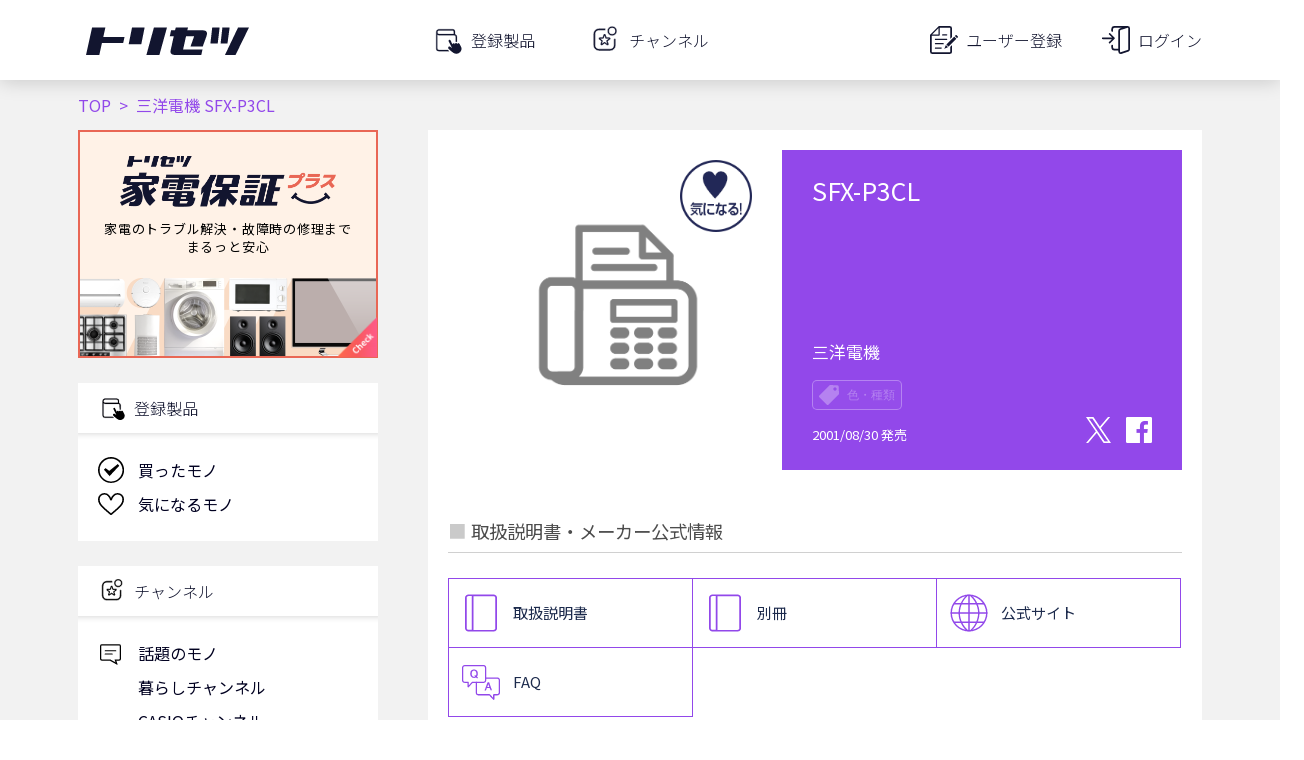

--- FILE ---
content_type: text/html; charset=utf-8
request_url: https://torisetsu.biz/products/0000050052/
body_size: 2637
content:
<!DOCTYPE html>
<html lang="ja">
<head>
    <meta charset="UTF-8">
    <meta name="viewport" content="width=device-width">

    <style type="text/css">
     @font-face {
         font-family: 'icomoon';
         src: url('/static/fonts/icomoon.eot?a788kp');
         src: url('/static/fonts/icomoon.eot?a788kp#iefix') format('embedded-opentype'),
         url('/static/fonts/icomoon.ttf?a788kp') format('truetype'),
         url('/static/fonts/icomoon.woff?a788kp') format('woff'),
         url('/static/fonts/icomoon.svg?a788kp#icomoon') format('svg');
         font-weight: normal;
         font-style: normal;
     }

     [class^="icon-"], [class*=" icon-"] {
         /* use !important to prevent issues with browser extensions that change fonts */
         font-family: 'icomoon' !important;
         speak: none;
         font-style: normal;
         font-weight: normal;
         font-variant: normal;
         text-transform: none;
         line-height: 1;

         /* Better Font Rendering =========== */
         -webkit-font-smoothing: antialiased;
         -moz-osx-font-smoothing: grayscale;
     }
    </style>

    
    <!-- Global site tag (gtag.js) - Google Analytics & Google Tag Manager -->
    <script async src="https://www.googletagmanager.com/gtag/js?id=G-YMYZVK96ZC"></script>
<script>
  window.dataLayer = window.dataLayer || [];
  function gtag(){dataLayer.push(arguments);}
  gtag('js', new Date());

  gtag('config', 'G-YMYZVK96ZC', {
      
      
      app_name: 'torisetsu',
      app_version: '18.0.2026012302',
      app_platform: 'webapp',
      custom_map: {
          dimension1: 'user_id'
      },
      
  });
</script>


<!-- Google Tag Manager -->
<script>(function(w,d,s,l,i){w[l]=w[l]||[];w[l].push({'gtm.start':
new Date().getTime(),event:'gtm.js'});var f=d.getElementsByTagName(s)[0],
j=d.createElement(s),dl=l!='dataLayer'?'&l='+l:'';j.async=true;j.src=
'https://www.googletagmanager.com/gtm.js?id='+i+dl;f.parentNode.insertBefore(j,f);
})(window,document,'script','dataLayer','GTM-5RT5XP');
</script>
<!-- End Google Tag Manager -->


    <!-- Global site tag (gtag.js) - Google Analytics & Google Tag Manager -->
    

    <!-- Facebook SDK -->
    <script async defer crossorigin="anonymous" src="https://connect.facebook.net/ja_JP/sdk.js#xfbml=1&version=v5.0"></script>
    <!-- End Facebook SDK -->

    
    <!-- Google Tag Manager -->
    <script>(function(w,d,s,l,i){w[l]=w[l]||[];w[l].push({'gtm.start':
    new Date().getTime(),event:'gtm.js'});var f=d.getElementsByTagName(s)[0],
    j=d.createElement(s),dl=l!='dataLayer'?'&l='+l:'';j.async=true;j.src=
    'https://www.googletagmanager.com/gtm.js?id='+i+dl;f.parentNode.insertBefore(j,f);
    })(window,document,'script','dataLayer','GTM-5RT5XP');</script>
    <!-- End Google Tag Manager -->

    <meta name="apple-itunes-app" content="app-id=1085923883" />
    <meta name="keywords" content="三洋電機,FAX,,SFX-P3CL,取扱説明書,説明書,取説,マニュアル,サポート,レビュー,購入" />
    <meta name="description" content="三洋電機 FAX  SFX-P3CL を詳しく知りたいならまずはココから！取扱説明書・よくあるご質問をはじめとしたメーカー提供情報と、レビュー記事・関連サイト・商品購入サイトを一覧できます。" />
    <meta name="twitter:card" content="summary_large_image" />
    <meta name="twitter:site" content="@torisetsu_biz" />
    <meta name="twitter:app:country" content="JP" />
    <meta name="twitter:app:name:iphone" content="トリセツ" />
    <meta name="twitter:app:name:ipad" content="トリセツ" />
    <meta name="twitter:app:name:googleplay" content="トリセツ" />
    <meta name="twitter:app:id:iphone" content="1085923883" />
    <meta name="twitter:app:id:ipad" content="1085923883" />
    <meta name="twitter:app:id:googleplay" content="com.trygle.instructionmanualapp" />
    <meta name="twitter:card" content="summary_large_image" />
    <meta property="og:title" content="三洋電機  SFX-P3CL 取扱説明書・レビュー記事 - トリセツ" />
    <meta property="og:description" content="三洋電機 FAX  SFX-P3CL を詳しく知りたいならまずはココから！取扱説明書・よくあるご質問をはじめとしたメーカー提供情報と、レビュー記事・関連サイト・商品購入サイトを一覧できます。" />
    <meta property="og:url" content="https://torisetsu.biz/products/0000050052/" />
    <meta property="og:site_name" content="トリセツ" />
    <meta property="og:type" content="article" />
    <meta property="og:image" content="https://torisetsu.biz/static/img/icons/product_categories/fax/01.png" />
    <title >三洋電機  SFX-P3CL 取扱説明書・レビュー記事 - トリセツ</title>
    

    <link rel="icon" href="/img/favicon/favicon.ico">
    <link rel="icon" type="image/png" sizes="16x16" href="/img/favicon/favicon-16x16.png">
    <link rel="icon" type="image/png" sizes="32x32" href="/img/favicon/favicon-32x32.png">
    <link rel="apple-touch-icon" sizes="180x180" href="/img/favicon/apple-touch-icon.png">
    <link rel="manifest" href="/img/favicon/manifest.json" crossorigin="use-credentials">
    <link rel="mask-icon" href="/img/favicon/safari-pinned-tab.svg" color="#12152f">
    <link href="https://fonts.googleapis.com/css2?family=Noto+Sans+JP:wght@100;300;400;500;700;900&display=swap" rel="stylesheet">
    <meta name="msapplication-config" content="img/favicon/browserconfig.xml">
    <meta name="theme-color" content="#12152f">

    
    <script async src="//pagead2.googlesyndication.com/pagead/js/adsbygoogle.js"></script>
    <script>
     (adsbygoogle = window.adsbygoogle || []).push({
         google_ad_client: "ca-pub-2365803236472585",
         enable_page_level_ads: true
     });
    </script>
    <script async src="https://securepubads.g.doubleclick.net/tag/js/gpt.js"></script>
    

    <!-- 配配メールTAG -->
    <script type="text/javascript">
    !function(){var t=Date.now().toString();if(/[?&]hm_ct=2332c414c02682d9b0466dd65249f45f/.test(location.search)){var e=document.createElement("script");e.type="text/javascript",e.src="https://contents-lb01.hm-f.jp/common_tag.js?t="+t,e.async=!0,document.head.appendChild(e)}}();
    
    
    </script>

    
    <script type="application/javascript">
        window.preloadedState = {
            environment: {
                clientVersion: {
                    app: "torisetsu",
                    platform: "webapp",
                    version: "18.0.2026012302",
                },
                appPlatform: "webapp",
                csrfToken: "QDkEijIJ53JTjSr3dldnbLY821KS50yxW0CWj2yBkYCVyYBItqpU2xM0EXLLnYCT",
                production: "True",
                navigationHidden: "False",
                profile: {"user_id": "", "auths": [], "nickname": "", "gender": "", "birth_year": "", "province": "", "family_conf1": "", "family_conf2": "", "job_category": "", "read_only": false, "access_key": "", "is_signed_in": false, "registered_at": "", "switchable_user": [], "status_list": []},
            },
        };
    </script>
    <script defer src="/static/lib/web.js?version=18.0.2026012302"></script>

</head>

<body>
    
    <!-- Google Tag Manager (noscript) -->
    <noscript><iframe src="https://www.googletagmanager.com/ns.html?id=GTM-5RT5XP"
    height="0" width="0" style="display:none;visibility:hidden"></iframe></noscript>
    <!-- End Google Tag Manager (noscript) -->
    

    
    <!-- Google Tag Manager (noscript) -->
    <noscript><iframe src="https://www.googletagmanager.com/ns.html?id=GTM-5RT5XP"
    height="0" width="0" style="display:none;visibility:hidden"></iframe></noscript>
    <!-- End Google Tag Manager (noscript) -->

    <div id="contents_main" data-csrf-token="QDkEijIJ53JTjSr3dldnbLY821KS50yxW0CWj2yBkYCVyYBItqpU2xM0EXLLnYCT" data-production="True" data-platform="webapp"></div>

</body>

</html>



--- FILE ---
content_type: text/html; charset=utf-8
request_url: https://www.google.com/recaptcha/api2/aframe
body_size: 115
content:
<!DOCTYPE HTML><html><head><meta http-equiv="content-type" content="text/html; charset=UTF-8"></head><body><script nonce="Hjjw1L-TDMP4yLF2Cu_E7g">/** Anti-fraud and anti-abuse applications only. See google.com/recaptcha */ try{var clients={'sodar':'https://pagead2.googlesyndication.com/pagead/sodar?'};window.addEventListener("message",function(a){try{if(a.source===window.parent){var b=JSON.parse(a.data);var c=clients[b['id']];if(c){var d=document.createElement('img');d.src=c+b['params']+'&rc='+(localStorage.getItem("rc::a")?sessionStorage.getItem("rc::b"):"");window.document.body.appendChild(d);sessionStorage.setItem("rc::e",parseInt(sessionStorage.getItem("rc::e")||0)+1);localStorage.setItem("rc::h",'1769313437354');}}}catch(b){}});window.parent.postMessage("_grecaptcha_ready", "*");}catch(b){}</script></body></html>